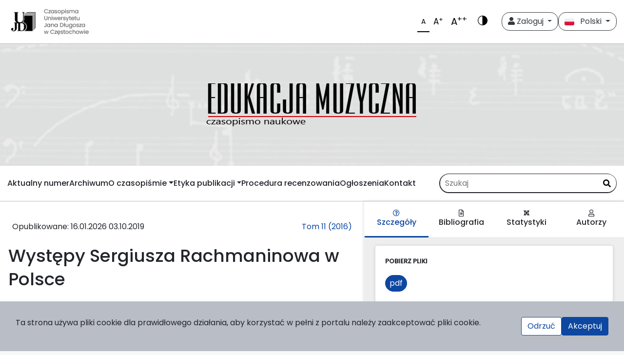

--- FILE ---
content_type: text/html; charset=utf-8
request_url: https://czasopisma.ujd.edu.pl/index.php/EM/article/view/512
body_size: 13001
content:

<!doctype html>
<html lang="en">

<head>
    <meta charset="utf-8">
    <title>Występy Sergiusza Rachmaninowa w Polsce | Edukacja Muzyczna</title>
    <link rel="canonical" href="https://czasopisma.ujd.edu.pl/index.php/EM/article/view/512" />
    <meta name="viewport"
        content="width=device-width, user-scalable=no, initial-scale=1.0, maximum-scale=1.0, minimum-scale=1.0">
    <meta http-equiv="X-UA-Compatible" content="ie=edge">
    <meta http-equiv="content-type" content="text/html; charset=utf8" />
    <meta http-equiv="content-language" content="pl" />
    <meta property="og:type" content="article" />
    
    <meta property="og:title" content="Występy Sergiusza Rachmaninowa w Polsce" />
   
    <meta property="og:url" content="" />
    
                                        
    <meta property="og:description" content="Edukacja Muzyczna" />

   <meta property="og:image" content="https://czasopisma.ujd.edu.pl/public/journals/10/pageHeaderLogoImage_pl.png" />
<meta property="og:image:width" content="947" /> <!-- Szerokość obrazu -->
<meta property="og:image:height" content="163" /> <!-- Wysokość obrazu -->

    
    
    
<link rel="icon" href="https://czasopisma.ujd.edu.pl/public/journals/10/favicon_pl_PL.png" />
<meta name="generator" content="Open Journal Systems 3.4.0.9" />
<link rel="schema.DC" href="http://purl.org/dc/elements/1.1/" />
<meta name="DC.Creator.PersonalName" content="Magdalena Dziadek"/>
<meta name="DC.Creator.PersonalName" content="Michał JACZYŃSKI"/>
<meta name="DC.Date.created" scheme="ISO8601" content="2019-10-03"/>
<meta name="DC.Date.dateSubmitted" scheme="ISO8601" content="2019-10-03"/>
<meta name="DC.Date.issued" scheme="ISO8601" content="2019-10-03"/>
<meta name="DC.Date.modified" scheme="ISO8601" content="2024-02-10"/>
<meta name="DC.Description" xml:lang="en" content="



The aim of the article is to present information on several concerts which were played in Po-




land (Warsaw and provincial cities – Lodz, Vilnius) by Sergei Rachmaninov before the First




World War and in the twentieth century interwar period. The authors reconstruct the pianist’s




repertoire presented in Poland and quote critical voices, considering as especially important those




that illustrate the socio-political background of the reception of the great Russian’s art.



"/>
<meta name="DC.Description" xml:lang="pl" content="


Celem artykułu jest zaprezentowanie informacji na temat kilkunastu koncertów, jakie zagrałw Polsce (w Warszawie i miastach prowincjonalnych – Łodzi, Wilnie) Sergiusz Rachmaninowprzed pierwszą wojną światową oraz w dwudziestoleciu międzywojennym. Autorzy rekonstruująprezentowany w Polsce repertuar pianisty oraz przytaczają głosy krytyki, uznając za szczególnie ważne te, które ilustrują tło społeczno-polityczne recepcji sztuki wielkiego Rosjanina.


"/>
<meta name="DC.Format" scheme="IMT" content="application/pdf"/>
<meta name="DC.Identifier" content="512"/>
<meta name="DC.Identifier.pageNumber" content="81–96"/>
<meta name="DC.Identifier.DOI" content="10.16926/em.2016.11.04"/>
<meta name="DC.Identifier.URI" content="https://czasopisma.ujd.edu.pl/index.php/EM/article/view/512"/>
<meta name="DC.Language" scheme="ISO639-1" content="pl"/>
<meta name="DC.Rights" content="https://creativecommons.org/licenses/by/4.0"/>
<meta name="DC.Source" content="Edukacja Muzyczna"/>
<meta name="DC.Source.ISSN" content="2719-4922"/>
<meta name="DC.Source.Volume" content="11"/>
<meta name="DC.Source.URI" content="https://czasopisma.ujd.edu.pl/index.php/EM"/>
<meta name="DC.Subject" xml:lang="pl" content="recepcja sztuki"/>
<meta name="DC.Subject" xml:lang="pl" content="krytyka muzyczna"/>
<meta name="DC.Subject" xml:lang="pl" content="życie muzyczne w Polsce"/>
<meta name="DC.Subject" xml:lang="en" content="art reception"/>
<meta name="DC.Subject" xml:lang="en" content="music criticism"/>
<meta name="DC.Subject" xml:lang="en" content="musical life in Poland"/>
<meta name="DC.Title" content="Występy Sergiusza Rachmaninowa w Polsce"/>
<meta name="DC.Title.Alternative" xml:lang="en" content="Sergei Rachmaninoff’s performances of in Poland"/>
<meta name="DC.Type" content="Text.Serial.Journal"/>
<meta name="DC.Type.articleType" content="Artykuły"/>
<meta name="gs_meta_revision" content="1.1"/>
<meta name="citation_journal_title" content="Edukacja Muzyczna"/>
<meta name="citation_journal_abbrev" content="EM"/>
<meta name="citation_issn" content="2719-4922"/> 
<meta name="citation_author" content="Magdalena Dziadek"/>
<meta name="citation_author_institution" content="Uniwersytet Jagielloński w Krakowie"/>
<meta name="citation_author" content="Michał JACZYŃSKI"/>
<meta name="citation_author_institution" content="Uniwersytet Jagielloński w Krakowie"/>
<meta name="citation_title" content="Występy Sergiusza Rachmaninowa w Polsce"/>
<meta name="citation_language" content="pl"/>
<meta name="citation_date" content="2016"/>
<meta name="citation_volume" content="11"/>
<meta name="citation_firstpage" content="81"/>
<meta name="citation_lastpage" content="96"/>
<meta name="citation_doi" content="10.16926/em.2016.11.04"/>
<meta name="citation_abstract_html_url" content="https://czasopisma.ujd.edu.pl/index.php/EM/article/view/512"/>
<meta name="citation_abstract" xml:lang="pl" content="


Celem artykułu jest zaprezentowanie informacji na temat kilkunastu koncertów, jakie zagrałw Polsce (w Warszawie i miastach prowincjonalnych – Łodzi, Wilnie) Sergiusz Rachmaninowprzed pierwszą wojną światową oraz w dwudziestoleciu międzywojennym. Autorzy rekonstruująprezentowany w Polsce repertuar pianisty oraz przytaczają głosy krytyki, uznając za szczególnie ważne te, które ilustrują tło społeczno-polityczne recepcji sztuki wielkiego Rosjanina.


"/>
<meta name="citation_keywords" xml:lang="en" content="art reception"/>
<meta name="citation_keywords" xml:lang="en" content="music criticism"/>
<meta name="citation_keywords" xml:lang="en" content="musical life in Poland"/>
<meta name="citation_pdf_url" content="https://czasopisma.ujd.edu.pl/index.php/EM/article/download/512/416"/>
<meta name="citation_reference" content="Bemol, Z muzyki, „Świat” 1908, nr 14, s. 21."/>
<meta name="citation_reference" content="C [Stanisław Cywiński], Z sali koncertowej. Koncert kompozytorski"/>
<meta name="citation_reference" content="S.W. Rachmaninowa, „Kurier Wileński” 1911, nr 151 z 29 listopada/ 12 grudnia, s. 2."/>
<meta name="citation_reference" content="Chybiński Adolf, Muzyka polska wśród słowiańskiej, „Świat Słowiański” 1908, R. IV, nr 38, s. 105–121."/>
<meta name="citation_reference" content="[b.a.], Filharmonja, „Kurier Warszawski” 1907, nr 318 z 17 listopada, s. 9."/>
<meta name="citation_reference" content="Gliński Mateusz, Korespondencje. Warszawa, „Muzyka” 1935, nr 10–12, s. 240."/>
<meta name="citation_reference" content="Jankowski Czesław, Wieczory Teatralne i Muzyczne, „Tygodnik Ilustrowany” 1911, nr 15, s. 287."/>
<meta name="citation_reference" content="H.L., Wizyta u wielkiego muzyka, „Gazeta Polska” 1936 nr 52."/>
<meta name="citation_reference" content="L[amowa] P[aula], Z życia muzycznego. Ostatnie koncerty w Filharmonii, „Bluszcz” 1936, nr 12 z 21 marca, s. 15."/>
<meta name="citation_reference" content="Mazurkiewicz Tadeusz, Koncert Rachmaninowa, „Nowa Gazeta Łódzka” 1913, nr 60 z 30 listopada, s. 2."/>
<meta name="citation_reference" content="Ochlewski Tadeusz, Z ruchu muzycznego w Polsce. Warszawa, „Muzyka Polska” 1934, z. 2, s. 168."/>
<meta name="citation_reference" content="Orzechowski Stanisław, Dysproporcje, komunały… IV. (II. Sugestje „wielkich nazwisk”), „Muzyka Polska” 1936, nr 3 (maj–czerwiec), s. 204."/>
<meta name="citation_reference" content="Pol[iński] A[leksander], Wiadomości bieżące. Z teatru i muzyki, „Kurier Warszawski” 1908, nr 88 z 28 marca, s. 3–4."/>
<meta name="citation_reference" content="Pol[iński] A[leksander], Wiadomości bieżące. Z teatru i muzyki, „Kurier Warszawski” 1911, nr 88 z 29 marca, s. 3–4."/>
<meta name="citation_reference" content="Pol[iński] A[leksander], Wiadomości bieżące. Z teatru i muzyki, „Kurier Warszawski” 1913, nr 301 z 31 października, s. 5."/>
<meta name="citation_reference" content="Pol[iński] A[leksander], Wiadomości bieżące. Z teatru i muzyki, „Kurier Warszawski” 1914, nr 24 z 24 stycznia, s. 4."/>
<meta name="citation_reference" content="Pol[iński] A[leksander], Z teatru i muzyki, „Kurier Warszawski” 1907, nr 322 z 1 listopada, s. 3."/>
<meta name="citation_reference" content="Régamey Konstanty, Recenzje muzyczne (Filharmonia: Sergjusz Rachmaninow. Koncert symfoniczny i recital), „Prosto z Mostu” 1936, nr 9 z 1 marca, s. 5."/>
<meta name="citation_reference" content="[b.a.], S. Rachmaninow w Filharmonii, „Gazeta Polska” 1936 nr 56."/>
<meta name="citation_reference" content="[b.a.], Spotkania i wywiady. Sergiusz Rachmaninow twórca i odtwórca, „Muzyka” 1935 nr 3, s. 74."/>
<meta name="citation_reference" content="Stromenger Karol, Koncerty warszawskie, „Wiadomości Literackie” 1936, nr 11 z 15 marca, s. 6."/>
<meta name="citation_reference" content="Stromenger Karol, Trzy koncerty, „Wiadomości Literackie” 1929, nr 15, s. 4."/>
<meta name="citation_reference" content="Szopski Felicjan, Z muzyki. W Filharmonii: Sergiusz Rachmaninow, Lovro Maticic, „Kurier Warszawski” 1936, nr 52 z 22 lutego, s. 7."/>
<meta name="citation_reference" content="Szopski Felicjan, Z muzyki. W Filharmonii: Recital Rachmaninowa, „Kurier Warszawski” 1936, nr 56 (z 26 lutego), s. 6."/>
<meta name="citation_reference" content="Zabłocki A[dam], Wrażenia muzyczne, „Sfinks” 1913, nr 11, 344–8."/>
<meta name="citation_reference" content="Zmigryder Stan[isław], Muzyka i dramat. Koncert Rachmaninowa, „Rydwan” 1913, nr 2, s. 88."/>
<meta name="citation_reference" content="Żurawlew Jerzy, Jak powstały konkursy chopinowskie, „Chopin” 1937, z. 1, s. 42."/>
<meta name="citation_reference" content="Żurawlew Jerzy, Droga do sukcesów polskich na konkursach im. Fryderyka Chopina, „Szkoła Artystyczna” 1955, nr 1, s. 5."/>
    <link rel="stylesheet" href="https://fonts.googleapis.com/css?family=Rubik&display=swap" type="text/css" /><link rel="stylesheet" href="https://czasopisma.ujd.edu.pl/plugins/themes/modern/styles/bs/bootstrap.min.css?v=3.4.0.9" type="text/css" /><link rel="stylesheet" href="https://czasopisma.ujd.edu.pl/plugins/themes/modern/styles/css/all.css?v=3.4.0.9" type="text/css" /><link rel="stylesheet" href="https://czasopisma.ujd.edu.pl/plugins/themes/modern/styles/modern.css?v=3.4.0.9" type="text/css" /><link rel="stylesheet" href="https://czasopisma.ujd.edu.pl/plugins/themes/modern/dist/custom.css?v=3.4.0.9" type="text/css" /><link rel="stylesheet" href="https://czasopisma.ujd.edu.pl/plugins/generic/citations/css/citations.css?v=3.4.0.9" type="text/css" /><link rel="stylesheet" href="https://czasopisma.ujd.edu.pl/plugins/generic/citationStyleLanguage/css/citationStyleLanguagePlugin.css?v=3.4.0.9" type="text/css" />
</head>

<body>

    
<a class="skip-link" href="#banner" tabindex="0">
    Przejdź do banneru
</a>

<a class="skip-link" href="#main" tabindex="0">
    Przejdź do głównej zawartości strony
</a>

<a class="skip-link" href="#footer" tabindex="0">
    Przejdź do stopki
</a>

<header class="header">
    <div class="container-custom header__wrapper">
        <a class="header__logo" href="https://czasopisma.ujd.edu.pl">
            <img class="img-fluid" src="https://czasopisma.ujd.edu.pl/plugins/themes/modern/images/logo.png" alt="Logo uczelni" />
        </a>
        <div class="header__menu top-menu">
            <div class="btn-group" role="group">
                <button id="btnGroupDrop1" type="button"
                    class="btn btn btn-outline-dark btn-rounded-pill dropdown-toggle" data-toggle="dropdown"
                    aria-haspopup="true" aria-expanded="false" style="border-radius: 1rem;">
                    <i class="fa fa-user"></i>
                                            Zaloguj
                                    </button>

                <div class="dropdown-menu" aria-labelledby="btnGroupDrop1">
                    
                    						<li class="dropdown-item">
				<a href="https://czasopisma.ujd.edu.pl/index.php/EM/user/register">
					Zarejestruj się
				</a>
							</li>
								<li class="dropdown-item">
				<a href="https://czasopisma.ujd.edu.pl/index.php/EM/login">
					Zaloguj
				</a>
							</li>
									            
                </div>

            </div>



<div class="btn-group" role="group">
    <button id="btnGroupDrop2" type="button"
            class="btn btn-outline-dark dropdown-toggle"
            data-toggle="dropdown" aria-haspopup="true" aria-expanded="false"
            style="border-radius: 1rem;">
        <img src="https://czasopisma.ujd.edu.pl/plugins/themes/modern/images/flag_pl.png"
             alt="Polski"
             style="width:20px;height:auto;"
             onerror="this.onerror=null;this.src='https://czasopisma.ujd.edu.pl/plugins/themes/modern/images/flag_default.png';">
        &nbsp; Polski
    </button>

    <div class="dropdown-menu" aria-labelledby="btnGroupDrop2">
                                <a class="dropdown-item"
               href="https://czasopisma.ujd.edu.pl/index.php/EM/user/setLocale/en?source=%2Findex.php%2FEM%2Farticle%2Fview%2F512">
                <img src="https://czasopisma.ujd.edu.pl/plugins/themes/modern/images/flag_en.png"
                     alt="English"
                     style="width:20px;height:auto;"
                     onerror="this.onerror=null;this.src='https://czasopisma.ujd.edu.pl/plugins/themes/modern/images/flag_default.png';">
                &nbsp; English
            </a>
                                <a class="dropdown-item"
               href="https://czasopisma.ujd.edu.pl/index.php/EM/user/setLocale/pl?source=%2Findex.php%2FEM%2Farticle%2Fview%2F512">
                <img src="https://czasopisma.ujd.edu.pl/plugins/themes/modern/images/flag_pl.png"
                     alt="Polski"
                     style="width:20px;height:auto;"
                     onerror="this.onerror=null;this.src='https://czasopisma.ujd.edu.pl/plugins/themes/modern/images/flag_default.png';">
                &nbsp; Polski
            </a>
                                <a class="dropdown-item"
               href="https://czasopisma.ujd.edu.pl/index.php/EM/user/setLocale/uk?source=%2Findex.php%2FEM%2Farticle%2Fview%2F512">
                <img src="https://czasopisma.ujd.edu.pl/plugins/themes/modern/images/flag_uk.png"
                     alt="Українська"
                     style="width:20px;height:auto;"
                     onerror="this.onerror=null;this.src='https://czasopisma.ujd.edu.pl/plugins/themes/modern/images/flag_default.png';">
                &nbsp; Українська
            </a>
            </div>
</div>


        </div>
    </div>
</header>

<a class="banner" href="https://czasopisma.ujd.edu.pl/index.php/EM/index" aria-label="plugins.themes.libcom.home6969f11391537">
            <img class="logo"
            src="https://czasopisma.ujd.edu.pl/public/journals/10/pageHeaderLogoImage_pl.png"
            alt="Edukacja Muzyczna - czasopismo naukowe">
        <img class="background"
            src="https://czasopisma.ujd.edu.pl/public/journals/10/homepageImage_pl_PL.png"
            alt="Edukacja Muzyczna - czasopismo naukowe">
    </a>

<div class="menulibcom menuBlock">
    <div class="mainNavBarRow menuBlock__wrapper container-custom">
        <nav class="navbar navbar-expand-md navbar-light menuBlock__nav" role="navigation" aria-label="plugins.themes.libcom.mainMenu6969f113943ef">
            <button class="navbar-toggler bg-light" type="button" data-toggle="collapse" data-target="#navbarNav"
                aria-controls="navbarNav" aria-expanded="false" aria-label="plugins.themes.libcom.toggleNavigation6969f1139691c">
                <span class="navbar-toggler-icon"></span>
            </button>
            <div class="collapse navbar-collapse mainNavBar py-0 my-0" id="navbarNav">
                
                    <ul id="navigationPrimary" class="nav">
                                                                <li class="nav-link mainNavBar">
                        <a href="https://czasopisma.ujd.edu.pl/index.php/EM/issue/current">
                            Aktualny numer
                        </a>
                    </li>
                                                                                <li class="nav-link mainNavBar">
                        <a href="https://czasopisma.ujd.edu.pl/index.php/EM/issue/archive">
                            Archiwum
                        </a>
                    </li>
                                                                                <li class="dropdown nav-link mainNavBar ">
                        <a class="dropdown-toggle" data-toggle="dropdown"
                           href="https://czasopisma.ujd.edu.pl/index.php/EM/about" role="button"
                           aria-haspopup="true"
                           aria-expanded="false">O czasopiśmie</a>
                        <div class="dropdown-menu">
                                                                                                <a class="dropdown-item"
                                       href="https://czasopisma.ujd.edu.pl/index.php/EM/about">
                                        O czasopiśmie
                                    </a>
                                                                                                                                <a class="dropdown-item"
                                       href="https://czasopisma.ujd.edu.pl/index.php/EM/fffvvfv">
                                        Indeksowanie
                                    </a>
                                                                                                                                <a class="dropdown-item"
                                       href="https://czasopisma.ujd.edu.pl/index.php/EM/x">
                                        Polityka Open Access
                                    </a>
                                                                                                                                <a class="dropdown-item"
                                       href="https://czasopisma.ujd.edu.pl/index.php/EM/y">
                                        Rada naukowa
                                    </a>
                                                                                                                                <a class="dropdown-item"
                                       href="https://czasopisma.ujd.edu.pl/index.php/EM/z">
                                        Lista Recenzentów
                                    </a>
                                                                                                                                <a class="dropdown-item"
                                       href="https://czasopisma.ujd.edu.pl/index.php/EM/about/editorialTeam">
                                        Zespół redakcyjny
                                    </a>
                                                                                                                                <a class="dropdown-item"
                                       href="https://czasopisma.ujd.edu.pl/index.php/EM/about/submissions">
                                        Zgłoszenia
                                    </a>
                                                                                    </div>
                    </li>
                                                                                <li class="dropdown nav-link mainNavBar ">
                        <a class="dropdown-toggle" data-toggle="dropdown"
                           href="https://czasopisma.ujd.edu.pl/index.php/EM/EP" role="button"
                           aria-haspopup="true"
                           aria-expanded="false">Etyka publikacji</a>
                        <div class="dropdown-menu">
                                                                                                <a class="dropdown-item"
                                       href="https://czasopisma.ujd.edu.pl/index.php/EM/about/privacy">
                                        Polityka prywatności
                                    </a>
                                                                                                                                <a class="dropdown-item"
                                       href="https://czasopisma.ujd.edu.pl/index.php/EM/a">
                                        Zasady etyki publikacyjnej
                                    </a>
                                                                                                                                <a class="dropdown-item"
                                       href="https://czasopisma.ujd.edu.pl/index.php/EM/as">
                                        Standardy pracy zespołu redakcyjnego
                                    </a>
                                                                                                                                <a class="dropdown-item"
                                       href="https://czasopisma.ujd.edu.pl/index.php/EM/afdd">
                                        Oczekiwania wobec autorów
                                    </a>
                                                                                                                                <a class="dropdown-item"
                                       href="https://czasopisma.ujd.edu.pl/index.php/EM/czxvc">
                                        Oczekiwania wobec recenzentów
                                    </a>
                                                                                                                                <a class="dropdown-item"
                                       href="https://czasopisma.ujd.edu.pl/index.php/EM/fjsdij">
                                        Reguły określające proces wydawniczy
                                    </a>
                                                                                    </div>
                    </li>
                                                                                <li class="nav-link mainNavBar">
                        <a href="https://czasopisma.ujd.edu.pl/index.php/EM/PR">
                            Procedura recenzowania
                        </a>
                    </li>
                                                                                <li class="nav-link mainNavBar">
                        <a href="https://czasopisma.ujd.edu.pl/index.php/EM/announcement">
                            Ogłoszenia
                        </a>
                    </li>
                                                                                <li class="nav-link mainNavBar">
                        <a href="https://czasopisma.ujd.edu.pl/index.php/EM/jfgpp">
                            Kontakt
                        </a>
                    </li>
                                    </ul>
            

                                    <form class="menuBlock__search" action="https://czasopisma.ujd.edu.pl/index.php/EM/search/search" method="post" role="search">
            <input name="query" value="" type="text"
                   aria-label="Zapytanie"
                   placeholder="Szukaj" 
                   id="formInput">
            <button id="searchBtn" type="submit" title="Szukaj">
                <i class="fas fa-search"></i>
            </button>
    </form>
            </div>
        </nav>
    </div>
</div>




    <div class="container-custom article">
        

                <div class="row row--alignStretch">

            <div class="col-12 col-md-7 p-4 bg-white">
                
                <div class="row">
                    <div class="col-md-6 p-3">
                        <span>Opublikowane: 16.01.2026</span>
                        
                                                                                        <span>03.10.2019</span>
                                                            
                                                    
                    </div>
                    <div class="col-md-6 text-right p-3">
                       <a href="https://czasopisma.ujd.edu.pl/index.php/EM/issue/view/52">
                            Tom 11 (2016)
                        </a>
                    </div>
                </div>
                
                

                                    <div class="row">
                        <div class="col p-2">
                            <h2>Występy Sergiusza Rachmaninowa w Polsce</h2>
                        </div>
                    </div>
                                
                
             

                
                

                  <div class="row">
        <div class="col p-2 mt-3">
                                                    <span class="h3 font400">
                    Magdalena Dziadek
                                    </span>
                                            <span class="h3 font400">
                    , Michał JACZYŃSKI
                                    </span>
                                    </div>
    </div>




                                
                

                
                                                    <div class="row mt-3">
                        <div class="col p-2">
                            <h3>Abstrakt</h3>
                            


<p>Celem artykułu jest zaprezentowanie informacji na temat kilkunastu koncertów, jakie zagrałw Polsce (w Warszawie i miastach prowincjonalnych – Łodzi, Wilnie) Sergiusz Rachmaninowprzed pierwszą wojną światową oraz w dwudziestoleciu międzywojennym. Autorzy rekonstruująprezentowany w Polsce repertuar pianisty oraz przytaczają głosy krytyki, uznając za szczególnie ważne te, które ilustrują tło społeczno-polityczne recepcji sztuki wielkiego Rosjanina.</p>



                        </div>
                    </div>
                                

                                
                    <div class="row">
                        <div class="col p-2 ">

                                                            <section class="item keywords">
                                    <h3 class="label">
                                                                                Słowa kluczowe:
                                    </h3>
                                    <span class="value">
                                                                                    recepcja sztuki,                                                                                     krytyka muzyczna,                                                                                     życie muzyczne w Polsce                                                                            </span>
                                </section>
                            
                        </div>
                    </div>
                
                                <div class="row">
                    <div class="col p-2">

                        
                    </div>
                </div>

                <div class="row">
                    <div class="col p-2">
                        <div id="articlesBySimilarityList">
			<h3>
			<a name="articlesBySimilarity">Podobne artykuły</a>
		</h3>
		<ul>
											
				<li>
											Agata Kocaj,
											Izabela Krasińska,
										<a href="https://czasopisma.ujd.edu.pl/index.php/EM/article/view/1170">
						Kształcenie muzyczne z perspektywy  „Wiadomości Muzycznych” (1925-1926)
					</a>
					,
					<a href="https://czasopisma.ujd.edu.pl/index.php/EM/issue/view/118">
						Edukacja Muzyczna: Tom 15 (2020): &quot;EDUKACJA MUZYCZNA&quot; 2020, t. 15
					</a>
									</li>
											
				<li>
											Marcin Tadeusz ŁUKASZEWSKI,
										<a href="https://czasopisma.ujd.edu.pl/index.php/EM/article/view/531">
						Wojciech Łukaszewski jako krytyk muzyczny
					</a>
					,
					<a href="https://czasopisma.ujd.edu.pl/index.php/EM/issue/view/53">
						Edukacja Muzyczna: Tom 10 (2015): &quot;Prace Naukowe Akademii im. Jana Długosza w Częstochowie. Edukacja Muzyczna&quot; 2015, t. 10
					</a>
									</li>
											
				<li>
											Marta POPOWSKA,
										<a href="https://czasopisma.ujd.edu.pl/index.php/EM/article/view/582">
						Graduał Jana Olbrachta z Archiwum Katedry Wawelskiej. Opis zewnętrzny
					</a>
					,
					<a href="https://czasopisma.ujd.edu.pl/index.php/EM/issue/view/59">
						Edukacja Muzyczna: Tom 13 (2018): &quot;EDUKACJA MUZYCZNA&quot; 2018, t. 13
					</a>
									</li>
											
				<li>
											Magdalna  Dziadek,
										<a href="https://czasopisma.ujd.edu.pl/index.php/EM/article/view/1022">
						Warszawskie sezony Salomei Kruszelnickiej (1898–1902)
					</a>
					,
					<a href="https://czasopisma.ujd.edu.pl/index.php/EM/issue/view/70">
						Edukacja Muzyczna: Tom 14 (2019): &quot;EDUKACJA MUZYCZNA&quot; 2019, t. 14
					</a>
									</li>
											
				<li>
											Magdalena DZIADEK,
										<a href="https://czasopisma.ujd.edu.pl/index.php/EM/article/view/529">
						Muzyka Chopina w międzywojennym Wiedniu
					</a>
					,
					<a href="https://czasopisma.ujd.edu.pl/index.php/EM/issue/view/53">
						Edukacja Muzyczna: Tom 10 (2015): &quot;Prace Naukowe Akademii im. Jana Długosza w Częstochowie. Edukacja Muzyczna&quot; 2015, t. 10
					</a>
									</li>
											
				<li>
											Elżbieta Rosińska,
										<a href="https://czasopisma.ujd.edu.pl/index.php/EM/article/view/1036">
						Giovanni Gagliardi – wirtuoz i wizjoner akordeonu
					</a>
					,
					<a href="https://czasopisma.ujd.edu.pl/index.php/EM/issue/view/70">
						Edukacja Muzyczna: Tom 14 (2019): &quot;EDUKACJA MUZYCZNA&quot; 2019, t. 14
					</a>
									</li>
											
				<li>
											Luba KIJANOWSKA-KAMIŃSKA,
										<a href="https://czasopisma.ujd.edu.pl/index.php/EM/article/view/514">
						Galicyjska wersja panslawizmu czeskich badaczy Lwowa w ujęciu Eugena Cehelskiego
					</a>
					,
					<a href="https://czasopisma.ujd.edu.pl/index.php/EM/issue/view/52">
						Edukacja Muzyczna: Tom 11 (2016): &quot;Prace Naukowe Akademii im. Jana Długosza w Częstochowie. Edukacja Muzyczna&quot; 2016, t. 11
					</a>
									</li>
											
				<li>
											Ewa RZANNA-SZCZEPANIAK,
										<a href="https://czasopisma.ujd.edu.pl/index.php/EM/article/view/576">
						Metoda realizmu socjalistycznego w operze Bunt żaków Tadeusza Szeligowskiego
					</a>
					,
					<a href="https://czasopisma.ujd.edu.pl/index.php/EM/issue/view/59">
						Edukacja Muzyczna: Tom 13 (2018): &quot;EDUKACJA MUZYCZNA&quot; 2018, t. 13
					</a>
									</li>
											
				<li>
											Anna RUTKOWSKA,
										<a href="https://czasopisma.ujd.edu.pl/index.php/EM/article/view/1775">
						Oblicza gitary w Polsce do roku 1981 w świetle dokumentacji Archiwum Polskiego Radia
					</a>
					,
					<a href="https://czasopisma.ujd.edu.pl/index.php/EM/issue/view/151">
						Edukacja Muzyczna: Tom 17 (2022): &quot;EDUKACJA MUZYCZNA&quot; 2022, t. 17
					</a>
									</li>
											
				<li>
											Benjamin Vogel,
										<a href="https://czasopisma.ujd.edu.pl/index.php/EM/article/view/2457">
						Gitara w Polsce 1901–1939 – bibliografia Wojciecha Gurgula jako źródło wiedzy o roli instrumentu w kulturze muzycznej
					</a>
					,
					<a href="https://czasopisma.ujd.edu.pl/index.php/EM/issue/view/189">
						Edukacja Muzyczna: Tom 19 (2024): Edukacja Muzyczna
					</a>
									</li>
					</ul>
		<p id="articlesBySimilarityPages">
				<div class="cmp_pagination" aria-label="Zobacz dodatkowe strony">
				<span class="current">
			1-10 z 90
		</span>
					<a class="next" href="https://czasopisma.ujd.edu.pl/index.php/EM/article/view/512?articlesBySimilarityPage=2">Następny</a>
			</div>
		</p>
		<p id="articlesBySimilaritySearch">
						Możesz również <a href="https://czasopisma.ujd.edu.pl/index.php/EM/search/search?query=recepcja%20sztuki%20krytyka%20muzyczna%20%C5%BCycie%20muzyczne%20w%20Polsce">Rozpocznij zaawansowane wyszukiwanie podobieństw</a> dla tego artykułu.
		</p>
	</div>
<div id="articlesBySameAuthorList">
						<h3>Inne teksty tego samego autora</h3>

			<ul>
																													<li>
													Magdalena DZIADEK,
												<a href="https://czasopisma.ujd.edu.pl/index.php/EM/article/view/535">
							Czy istnieje muzyka słowiańska?
						</a>,
						<a href="https://czasopisma.ujd.edu.pl/index.php/EM/issue/view/54">
							Edukacja Muzyczna: Tom 9 (2014): &quot;Prace Naukowe Akademii im. Jana Długosza w Częstochowie. Edukacja Muzyczna&quot; 2014, t. 9
						</a>
					</li>
																													<li>
													Michał JACZYŃSKI,
												<a href="https://czasopisma.ujd.edu.pl/index.php/EM/article/view/539">
							Władysław Żeleński w Pradze
						</a>,
						<a href="https://czasopisma.ujd.edu.pl/index.php/EM/issue/view/54">
							Edukacja Muzyczna: Tom 9 (2014): &quot;Prace Naukowe Akademii im. Jana Długosza w Częstochowie. Edukacja Muzyczna&quot; 2014, t. 9
						</a>
					</li>
																													<li>
													Michał JACZYŃSKI,
												<a href="https://czasopisma.ujd.edu.pl/index.php/EM/article/view/530">
							Wykonania muzyki Władysława Żeleńskiego w Wiedniu
						</a>,
						<a href="https://czasopisma.ujd.edu.pl/index.php/EM/issue/view/53">
							Edukacja Muzyczna: Tom 10 (2015): &quot;Prace Naukowe Akademii im. Jana Długosza w Częstochowie. Edukacja Muzyczna&quot; 2015, t. 10
						</a>
					</li>
																													<li>
													Magdalena DZIADEK,
												<a href="https://czasopisma.ujd.edu.pl/index.php/EM/article/view/529">
							Muzyka Chopina w międzywojennym Wiedniu
						</a>,
						<a href="https://czasopisma.ujd.edu.pl/index.php/EM/issue/view/53">
							Edukacja Muzyczna: Tom 10 (2015): &quot;Prace Naukowe Akademii im. Jana Długosza w Częstochowie. Edukacja Muzyczna&quot; 2015, t. 10
						</a>
					</li>
							</ul>
			<div id="articlesBySameAuthorPages">
				
			</div>
			</div>

                    </div>
                </div>
            </div>

            <div class="col-12 col-md-5">

                                <div class="row row--hightMax">
                    <div class="card tabsEl">
                        <div class="card-body">
                            <div class="card-header">
                                <div class="row">
                                    <div class="col">
                                        <button class="btn btn-sm logoColor active column" id="btnDetails"><i
                                                    class="far fa-question-circle"></i>
                                            Szczegóły
                                        </button>
                                    </div>
                                                                        <div class="col">
                                        <button class="btn btn-sm logoColor column" id="btnBibl">
                                            <i class="far fa-file-alt"></i>
                                            Bibliografia
                                        </button>
                                    </div>
                                                                        <div class="col">
                                        <button class="btn btn-sm logoColor column" id="btnIndices"><i
                                                    class="fab fa-sith"></i>
                                            Statystyki
                                        </button>
                                    </div>
                                    <div class="col">
                                        <button class="btn btn-sm logoColor column" id="btnAuthors"><i
                                                    class="far fa-user"></i>
                                            Autorzy
                                        </button>
                                    </div>
                                </div>
                            </div>
                            <div id="tabDetails">
                                                                                                    <div class="p-2">
                                        <div class="col">
                                            <div class="card border-0 my-2">
                                                <div class="card-body" style="font-size: small">
                                                    <p class="text-uppercase">
                                                        <strong>Pobierz pliki</strong>
                                                    </p>
                                                                                                            <div>
                                                                                                                            
    
        

<a class="btn btn-primary btn-sm rounded-pill btnDownload"
   href="https://czasopisma.ujd.edu.pl/index.php/EM/article/view/512/416">
        
    pdf


    </a>
                                                                                                                    </div>
                                                                                                    </div>
                                            </div>
                                        </div>
                                    </div>
                                
                                                                                                    <div class="p-2">
                                        <div class="col">
                                          
                                                                                            <div class="card border-0 my-2">
                                                    <div class="card-body" style="font-size: small">

                                                                                                                    <p class="text-uppercase">
                                                                <strong>Zasady cytowania</strong>
                                                            </p>
                                                            <div class="btn-group">
                                                                <button type="button"
                                                                        class="btn btn-outline-dark rounded-pill dropdown-toggle"
                                                                        data-toggle="dropdown" aria-controls="cslCitationFormats">
                                                                    Formaty cytowań
                                                                    <span class="caret"></span>
                                                                </button>
                                                                <ul class="dropdown-menu" role="menu">
                                                                                                                                            <li>
                                                                            <a aria-controls="citationOutput"
                                                                               href="https://czasopisma.ujd.edu.pl/index.php/EM/citationstylelanguage/get/acm-sig-proceedings?submissionId=512&amp;publicationId=445&amp;issueId=52"
                                                                               data-load-citation
                                                                               data-json-href="https://czasopisma.ujd.edu.pl/index.php/EM/citationstylelanguage/get/acm-sig-proceedings?submissionId=512&amp;publicationId=445&amp;issueId=52&amp;return=json">
                                                                                <small>ACM</small>
                                                                            </a>
                                                                        </li>
                                                                                                                                            <li>
                                                                            <a aria-controls="citationOutput"
                                                                               href="https://czasopisma.ujd.edu.pl/index.php/EM/citationstylelanguage/get/acs-nano?submissionId=512&amp;publicationId=445&amp;issueId=52"
                                                                               data-load-citation
                                                                               data-json-href="https://czasopisma.ujd.edu.pl/index.php/EM/citationstylelanguage/get/acs-nano?submissionId=512&amp;publicationId=445&amp;issueId=52&amp;return=json">
                                                                                <small>ACS</small>
                                                                            </a>
                                                                        </li>
                                                                                                                                            <li>
                                                                            <a aria-controls="citationOutput"
                                                                               href="https://czasopisma.ujd.edu.pl/index.php/EM/citationstylelanguage/get/apa?submissionId=512&amp;publicationId=445&amp;issueId=52"
                                                                               data-load-citation
                                                                               data-json-href="https://czasopisma.ujd.edu.pl/index.php/EM/citationstylelanguage/get/apa?submissionId=512&amp;publicationId=445&amp;issueId=52&amp;return=json">
                                                                                <small>APA</small>
                                                                            </a>
                                                                        </li>
                                                                                                                                            <li>
                                                                            <a aria-controls="citationOutput"
                                                                               href="https://czasopisma.ujd.edu.pl/index.php/EM/citationstylelanguage/get/associacao-brasileira-de-normas-tecnicas?submissionId=512&amp;publicationId=445&amp;issueId=52"
                                                                               data-load-citation
                                                                               data-json-href="https://czasopisma.ujd.edu.pl/index.php/EM/citationstylelanguage/get/associacao-brasileira-de-normas-tecnicas?submissionId=512&amp;publicationId=445&amp;issueId=52&amp;return=json">
                                                                                <small>ABNT</small>
                                                                            </a>
                                                                        </li>
                                                                                                                                            <li>
                                                                            <a aria-controls="citationOutput"
                                                                               href="https://czasopisma.ujd.edu.pl/index.php/EM/citationstylelanguage/get/chicago-author-date?submissionId=512&amp;publicationId=445&amp;issueId=52"
                                                                               data-load-citation
                                                                               data-json-href="https://czasopisma.ujd.edu.pl/index.php/EM/citationstylelanguage/get/chicago-author-date?submissionId=512&amp;publicationId=445&amp;issueId=52&amp;return=json">
                                                                                <small>Chicago (autor-data)</small>
                                                                            </a>
                                                                        </li>
                                                                                                                                            <li>
                                                                            <a aria-controls="citationOutput"
                                                                               href="https://czasopisma.ujd.edu.pl/index.php/EM/citationstylelanguage/get/harvard-cite-them-right?submissionId=512&amp;publicationId=445&amp;issueId=52"
                                                                               data-load-citation
                                                                               data-json-href="https://czasopisma.ujd.edu.pl/index.php/EM/citationstylelanguage/get/harvard-cite-them-right?submissionId=512&amp;publicationId=445&amp;issueId=52&amp;return=json">
                                                                                <small>Harvard</small>
                                                                            </a>
                                                                        </li>
                                                                                                                                            <li>
                                                                            <a aria-controls="citationOutput"
                                                                               href="https://czasopisma.ujd.edu.pl/index.php/EM/citationstylelanguage/get/ieee?submissionId=512&amp;publicationId=445&amp;issueId=52"
                                                                               data-load-citation
                                                                               data-json-href="https://czasopisma.ujd.edu.pl/index.php/EM/citationstylelanguage/get/ieee?submissionId=512&amp;publicationId=445&amp;issueId=52&amp;return=json">
                                                                                <small>IEEE</small>
                                                                            </a>
                                                                        </li>
                                                                                                                                            <li>
                                                                            <a aria-controls="citationOutput"
                                                                               href="https://czasopisma.ujd.edu.pl/index.php/EM/citationstylelanguage/get/modern-language-association?submissionId=512&amp;publicationId=445&amp;issueId=52"
                                                                               data-load-citation
                                                                               data-json-href="https://czasopisma.ujd.edu.pl/index.php/EM/citationstylelanguage/get/modern-language-association?submissionId=512&amp;publicationId=445&amp;issueId=52&amp;return=json">
                                                                                <small>MLA</small>
                                                                            </a>
                                                                        </li>
                                                                                                                                            <li>
                                                                            <a aria-controls="citationOutput"
                                                                               href="https://czasopisma.ujd.edu.pl/index.php/EM/citationstylelanguage/get/turabian-fullnote-bibliography?submissionId=512&amp;publicationId=445&amp;issueId=52"
                                                                               data-load-citation
                                                                               data-json-href="https://czasopisma.ujd.edu.pl/index.php/EM/citationstylelanguage/get/turabian-fullnote-bibliography?submissionId=512&amp;publicationId=445&amp;issueId=52&amp;return=json">
                                                                                <small>Turabian</small>
                                                                            </a>
                                                                        </li>
                                                                                                                                            <li>
                                                                            <a aria-controls="citationOutput"
                                                                               href="https://czasopisma.ujd.edu.pl/index.php/EM/citationstylelanguage/get/vancouver?submissionId=512&amp;publicationId=445&amp;issueId=52"
                                                                               data-load-citation
                                                                               data-json-href="https://czasopisma.ujd.edu.pl/index.php/EM/citationstylelanguage/get/vancouver?submissionId=512&amp;publicationId=445&amp;issueId=52&amp;return=json">
                                                                                <small>Vancouver</small>
                                                                            </a>
                                                                        </li>
                                                                                                                                        <li>
                                                                        <b>Pobierz cytowania</b>
                                                                    </li>
                                                                                                                                            <li>
                                                                            <a href="https://czasopisma.ujd.edu.pl/index.php/EM/citationstylelanguage/download/ris?submissionId=512&amp;publicationId=445&amp;issueId=52">
                                                                                <span class="fa fa-download"></span>
                                                                                <small>Endnote/Zotero/Mendeley (RIS)</small>
                                                                            </a>
                                                                        </li>
                                                                                                                                            <li>
                                                                            <a href="https://czasopisma.ujd.edu.pl/index.php/EM/citationstylelanguage/download/bibtex?submissionId=512&amp;publicationId=445&amp;issueId=52">
                                                                                <span class="fa fa-download"></span>
                                                                                <small>BibTeX</small>
                                                                            </a>
                                                                        </li>
                                                                                                                                    </ul>
                                                            </div>
                                                            <div class="mt-3" id="citationOutput" role="region" aria-live="polite">
                                                                <div class="csl-bib-body">
  <div class="csl-entry">Występy Sergiusza Rachmaninowa w Polsce. (2019). <i>Edukacja Muzyczna</i>, <i>11</i>, 81–96. <a href="https://doi.org/10.16926/em.2016.11.04">https://doi.org/10.16926/em.2016.11.04</a></div>
</div>
                                                            </div>
                                                                                                            </div>
                                                </div>
                                                                                    </div>
                                    </div>
                                

                                                                <div class="p-2">
                                    <div class="col">
                                        <div class="card border-0 my-2">
                                            <div class="card-body" style="font-size: small">
                                                <p class="text-uppercase">
                                                    <strong>Cited by / Share</strong>
                                                </p>
                                                <div>
                                                    	<div class="item citation">
		<section class="sub_item citation_display">
			<h2 class="label">
				Jak cytować
			</h2>
			<div class="value">
				<div id="citationOutput" role="region" aria-live="polite">
					<div class="csl-bib-body">
  <div class="csl-entry">Występy Sergiusza Rachmaninowa w Polsce. (2019). <i>Edukacja Muzyczna</i>, <i>11</i>, 81–96. <a href="https://doi.org/10.16926/em.2016.11.04">https://doi.org/10.16926/em.2016.11.04</a></div>
</div>
				</div>
				<div class="citation_formats">
					<button class="citation_formats_button label" aria-controls="cslCitationFormats" aria-expanded="false" data-csl-dropdown="true">
						Formaty cytowań
					</button>
					<div id="cslCitationFormats" class="citation_formats_list" aria-hidden="true">
						<ul class="citation_formats_styles">
															<li>
									<a
											rel="nofollow"
											aria-controls="citationOutput"
											href="https://czasopisma.ujd.edu.pl/index.php/EM/citationstylelanguage/get/acm-sig-proceedings?submissionId=512&amp;publicationId=445&amp;issueId=52"
											data-load-citation
											data-json-href="https://czasopisma.ujd.edu.pl/index.php/EM/citationstylelanguage/get/acm-sig-proceedings?submissionId=512&amp;publicationId=445&amp;issueId=52&amp;return=json"
									>
										ACM
									</a>
								</li>
															<li>
									<a
											rel="nofollow"
											aria-controls="citationOutput"
											href="https://czasopisma.ujd.edu.pl/index.php/EM/citationstylelanguage/get/acs-nano?submissionId=512&amp;publicationId=445&amp;issueId=52"
											data-load-citation
											data-json-href="https://czasopisma.ujd.edu.pl/index.php/EM/citationstylelanguage/get/acs-nano?submissionId=512&amp;publicationId=445&amp;issueId=52&amp;return=json"
									>
										ACS
									</a>
								</li>
															<li>
									<a
											rel="nofollow"
											aria-controls="citationOutput"
											href="https://czasopisma.ujd.edu.pl/index.php/EM/citationstylelanguage/get/apa?submissionId=512&amp;publicationId=445&amp;issueId=52"
											data-load-citation
											data-json-href="https://czasopisma.ujd.edu.pl/index.php/EM/citationstylelanguage/get/apa?submissionId=512&amp;publicationId=445&amp;issueId=52&amp;return=json"
									>
										APA
									</a>
								</li>
															<li>
									<a
											rel="nofollow"
											aria-controls="citationOutput"
											href="https://czasopisma.ujd.edu.pl/index.php/EM/citationstylelanguage/get/associacao-brasileira-de-normas-tecnicas?submissionId=512&amp;publicationId=445&amp;issueId=52"
											data-load-citation
											data-json-href="https://czasopisma.ujd.edu.pl/index.php/EM/citationstylelanguage/get/associacao-brasileira-de-normas-tecnicas?submissionId=512&amp;publicationId=445&amp;issueId=52&amp;return=json"
									>
										ABNT
									</a>
								</li>
															<li>
									<a
											rel="nofollow"
											aria-controls="citationOutput"
											href="https://czasopisma.ujd.edu.pl/index.php/EM/citationstylelanguage/get/chicago-author-date?submissionId=512&amp;publicationId=445&amp;issueId=52"
											data-load-citation
											data-json-href="https://czasopisma.ujd.edu.pl/index.php/EM/citationstylelanguage/get/chicago-author-date?submissionId=512&amp;publicationId=445&amp;issueId=52&amp;return=json"
									>
										Chicago (autor-data)
									</a>
								</li>
															<li>
									<a
											rel="nofollow"
											aria-controls="citationOutput"
											href="https://czasopisma.ujd.edu.pl/index.php/EM/citationstylelanguage/get/harvard-cite-them-right?submissionId=512&amp;publicationId=445&amp;issueId=52"
											data-load-citation
											data-json-href="https://czasopisma.ujd.edu.pl/index.php/EM/citationstylelanguage/get/harvard-cite-them-right?submissionId=512&amp;publicationId=445&amp;issueId=52&amp;return=json"
									>
										Harvard
									</a>
								</li>
															<li>
									<a
											rel="nofollow"
											aria-controls="citationOutput"
											href="https://czasopisma.ujd.edu.pl/index.php/EM/citationstylelanguage/get/ieee?submissionId=512&amp;publicationId=445&amp;issueId=52"
											data-load-citation
											data-json-href="https://czasopisma.ujd.edu.pl/index.php/EM/citationstylelanguage/get/ieee?submissionId=512&amp;publicationId=445&amp;issueId=52&amp;return=json"
									>
										IEEE
									</a>
								</li>
															<li>
									<a
											rel="nofollow"
											aria-controls="citationOutput"
											href="https://czasopisma.ujd.edu.pl/index.php/EM/citationstylelanguage/get/modern-language-association?submissionId=512&amp;publicationId=445&amp;issueId=52"
											data-load-citation
											data-json-href="https://czasopisma.ujd.edu.pl/index.php/EM/citationstylelanguage/get/modern-language-association?submissionId=512&amp;publicationId=445&amp;issueId=52&amp;return=json"
									>
										MLA
									</a>
								</li>
															<li>
									<a
											rel="nofollow"
											aria-controls="citationOutput"
											href="https://czasopisma.ujd.edu.pl/index.php/EM/citationstylelanguage/get/turabian-fullnote-bibliography?submissionId=512&amp;publicationId=445&amp;issueId=52"
											data-load-citation
											data-json-href="https://czasopisma.ujd.edu.pl/index.php/EM/citationstylelanguage/get/turabian-fullnote-bibliography?submissionId=512&amp;publicationId=445&amp;issueId=52&amp;return=json"
									>
										Turabian
									</a>
								</li>
															<li>
									<a
											rel="nofollow"
											aria-controls="citationOutput"
											href="https://czasopisma.ujd.edu.pl/index.php/EM/citationstylelanguage/get/vancouver?submissionId=512&amp;publicationId=445&amp;issueId=52"
											data-load-citation
											data-json-href="https://czasopisma.ujd.edu.pl/index.php/EM/citationstylelanguage/get/vancouver?submissionId=512&amp;publicationId=445&amp;issueId=52&amp;return=json"
									>
										Vancouver
									</a>
								</li>
													</ul>
													<div class="label">
								Pobierz cytowania
							</div>
							<ul class="citation_formats_styles">
																	<li>
										<a href="https://czasopisma.ujd.edu.pl/index.php/EM/citationstylelanguage/download/ris?submissionId=512&amp;publicationId=445&amp;issueId=52">
											<span class="fa fa-download"></span>
											Endnote/Zotero/Mendeley (RIS)
										</a>
									</li>
																	<li>
										<a href="https://czasopisma.ujd.edu.pl/index.php/EM/citationstylelanguage/download/bibtex?submissionId=512&amp;publicationId=445&amp;issueId=52">
											<span class="fa fa-download"></span>
											BibTeX
										</a>
									</li>
															</ul>
											</div>
				</div>
			</div>
		</section>
	</div>
<div id="citation-plugin" class="item citations-container" data-citations-url="https://czasopisma.ujd.edu.pl/index.php/EM/citations/get?doi=10.16926%2Fem.2016.11.04" data-img-url="https://czasopisma.ujd.edu.pl/plugins/generic/citations/images/">
    <div id="citations-loader"></div>
    <div class="citations-count">
        <div class="citations-count-crossref">
            <img class="img-fluid" src="https://czasopisma.ujd.edu.pl/plugins/generic/citations/images/crossref.png" alt="Crossref"/>
            <div class="badge_total"></div>
        </div>
        <div class="citations-count-scopus">
            <img src="https://czasopisma.ujd.edu.pl/plugins/generic/citations/images/scopus.png" alt="Scopus"/>
            <br/>
            <span class="badge_total"></span>
        </div>
        <div class="citations-count-google">
            <a href="https://scholar.google.com/scholar?q=10.16926/em.2016.11.04" target="_blank" rel="noreferrer">
                <img src="https://czasopisma.ujd.edu.pl/plugins/generic/citations/images/scholar.png" alt="Google Scholar"/>
            </a>
        </div>
        <div class="citations-count-europepmc">
            <a href="https://europepmc.org/search?scope=fulltext&query=10.16926/em.2016.11.04" target="_blank" rel="noreferrer">
                <img src="https://czasopisma.ujd.edu.pl/plugins/generic/citations/images/pmc.png" alt="Europe PMC"/>
                <br/>
                <span class="badge_total"></span>
            </a>
        </div>
    </div>
    <div class="citations-list">
        <div class="cite-itm cite-prototype" style="display: none">
            <img class="cite-img img-fluid" src="" alt="">
            <div>
                <span class="cite-author"></span>
                <span class="cite-date"></span>
            </div>
            <div>
                <span class="cite-title"></span>
                <span class="cite-info"></span>
            </div>
            <div class="cite-doi"></div>
        </div>
    </div>
            <style>
            .citations-container {
                overflow-y: auto;
                overflow-x: hidden;
                max-height: 300px;
            }
        </style>
    </div>

                                                </div>
                                            </div>
                                        </div>
                                    </div>
                                </div>

                                                                <div class="p-2">
                                    <div class="col">
                                        
                                            <div class="card border-0 my-2">
                                                <div class="card-body" style="font-size: small">
                                                    <p class="text-uppercase">
                                                        <strong>Licencja</strong>
                                                    </p>
                                                    <div>
                                                                                                                                                                                    <a rel="license" href="https://creativecommons.org/licenses/by/4.0/"><img alt="Creative Commons License" src="//i.creativecommons.org/l/by/4.0/88x31.png" /></a><p>Utwór dostępny jest na licencji <a rel="license" href="https://creativecommons.org/licenses/by/4.0/">Creative Commons Uznanie autorstwa 4.0 Międzynarodowe</a>.</p>
                                                                                                                                                                            <p></p>
                                                    </div>
                                                </div>
                                            </div>
                                                                                <br>
                                    </div>
                                </div>
                            </div>

                                                        <div class="p-2" id="tabBibl" style="display: none">
                                <div class="col">
                                                                                                                                                    <div class="card border-0 my-2">
                                            <div class="card-body" style="font-size: small">
                                                <p class="text-uppercase">
                                                    <strong>Bibliografia</strong>
                                                </p>

                                                <div>
                                                                                                                                                                        <p>Bemol, Z muzyki, „Świat” 1908, nr 14, s. 21.
                                                                <br>
                                                                <a href="https://scholar.google.com/scholar?q=Bemol%2C+Z+muzyki%2C+%E2%80%9E%C5%9Awiat%E2%80%9D+1908%2C+nr+14%2C+s.+21." target="_blank">Google Scholar</a>
                                                            </p>
                                                                                                                    <p>C [Stanisław Cywiński], Z sali koncertowej. Koncert kompozytorski
                                                                <br>
                                                                <a href="https://scholar.google.com/scholar?q=C+%5BStanis%C5%82aw+Cywi%C5%84ski%5D%2C+Z+sali+koncertowej.+Koncert+kompozytorski" target="_blank">Google Scholar</a>
                                                            </p>
                                                                                                                    <p>S.W. Rachmaninowa, „Kurier Wileński” 1911, nr 151 z 29 listopada/ 12 grudnia, s. 2.
                                                                <br>
                                                                <a href="https://scholar.google.com/scholar?q=S.W.+Rachmaninowa%2C+%E2%80%9EKurier+Wile%C5%84ski%E2%80%9D+1911%2C+nr+151+z+29+listopada%2F+12+grudnia%2C+s.+2." target="_blank">Google Scholar</a>
                                                            </p>
                                                                                                                    <p>Chybiński Adolf, Muzyka polska wśród słowiańskiej, „Świat Słowiański” 1908, R. IV, nr 38, s. 105–121.
                                                                <br>
                                                                <a href="https://scholar.google.com/scholar?q=Chybi%C5%84ski+Adolf%2C+Muzyka+polska+w%C5%9Br%C3%B3d+s%C5%82owia%C5%84skiej%2C+%E2%80%9E%C5%9Awiat+S%C5%82owia%C5%84ski%E2%80%9D+1908%2C+R.+IV%2C+nr+38%2C+s.+105%E2%80%93121." target="_blank">Google Scholar</a>
                                                            </p>
                                                                                                                    <p>[b.a.], Filharmonja, „Kurier Warszawski” 1907, nr 318 z 17 listopada, s. 9.
                                                                <br>
                                                                <a href="https://scholar.google.com/scholar?q=%5Bb.a.%5D%2C+Filharmonja%2C+%E2%80%9EKurier+Warszawski%E2%80%9D+1907%2C+nr+318+z+17+listopada%2C+s.+9." target="_blank">Google Scholar</a>
                                                            </p>
                                                                                                                    <p>Gliński Mateusz, Korespondencje. Warszawa, „Muzyka” 1935, nr 10–12, s. 240.
                                                                <br>
                                                                <a href="https://scholar.google.com/scholar?q=Gli%C5%84ski+Mateusz%2C+Korespondencje.+Warszawa%2C+%E2%80%9EMuzyka%E2%80%9D+1935%2C+nr+10%E2%80%9312%2C+s.+240." target="_blank">Google Scholar</a>
                                                            </p>
                                                                                                                    <p>Jankowski Czesław, Wieczory Teatralne i Muzyczne, „Tygodnik Ilustrowany” 1911, nr 15, s. 287.
                                                                <br>
                                                                <a href="https://scholar.google.com/scholar?q=Jankowski+Czes%C5%82aw%2C+Wieczory+Teatralne+i+Muzyczne%2C+%E2%80%9ETygodnik+Ilustrowany%E2%80%9D+1911%2C+nr+15%2C+s.+287." target="_blank">Google Scholar</a>
                                                            </p>
                                                                                                                    <p>H.L., Wizyta u wielkiego muzyka, „Gazeta Polska” 1936 nr 52.
                                                                <br>
                                                                <a href="https://scholar.google.com/scholar?q=H.L.%2C+Wizyta+u+wielkiego+muzyka%2C+%E2%80%9EGazeta+Polska%E2%80%9D+1936+nr+52." target="_blank">Google Scholar</a>
                                                            </p>
                                                                                                                    <p>L[amowa] P[aula], Z życia muzycznego. Ostatnie koncerty w Filharmonii, „Bluszcz” 1936, nr 12 z 21 marca, s. 15.
                                                                <br>
                                                                <a href="https://scholar.google.com/scholar?q=L%5Bamowa%5D+P%5Baula%5D%2C+Z+%C5%BCycia+muzycznego.+Ostatnie+koncerty+w+Filharmonii%2C+%E2%80%9EBluszcz%E2%80%9D+1936%2C+nr+12+z+21+marca%2C+s.+15." target="_blank">Google Scholar</a>
                                                            </p>
                                                                                                                    <p>Mazurkiewicz Tadeusz, Koncert Rachmaninowa, „Nowa Gazeta Łódzka” 1913, nr 60 z 30 listopada, s. 2.
                                                                <br>
                                                                <a href="https://scholar.google.com/scholar?q=Mazurkiewicz+Tadeusz%2C+Koncert+Rachmaninowa%2C+%E2%80%9ENowa+Gazeta+%C5%81%C3%B3dzka%E2%80%9D+1913%2C+nr+60+z+30+listopada%2C+s.+2." target="_blank">Google Scholar</a>
                                                            </p>
                                                                                                                    <p>Ochlewski Tadeusz, Z ruchu muzycznego w Polsce. Warszawa, „Muzyka Polska” 1934, z. 2, s. 168.
                                                                <br>
                                                                <a href="https://scholar.google.com/scholar?q=Ochlewski+Tadeusz%2C+Z+ruchu+muzycznego+w+Polsce.+Warszawa%2C+%E2%80%9EMuzyka+Polska%E2%80%9D+1934%2C+z.+2%2C+s.+168." target="_blank">Google Scholar</a>
                                                            </p>
                                                                                                                    <p>Orzechowski Stanisław, Dysproporcje, komunały… IV. (II. Sugestje „wielkich nazwisk”), „Muzyka Polska” 1936, nr 3 (maj–czerwiec), s. 204.
                                                                <br>
                                                                <a href="https://scholar.google.com/scholar?q=Orzechowski+Stanis%C5%82aw%2C+Dysproporcje%2C+komuna%C5%82y%E2%80%A6+IV.+%28II.+Sugestje+%E2%80%9Ewielkich+nazwisk%E2%80%9D%29%2C+%E2%80%9EMuzyka+Polska%E2%80%9D+1936%2C+nr+3+%28maj%E2%80%93czerwiec%29%2C+s.+204." target="_blank">Google Scholar</a>
                                                            </p>
                                                                                                                    <p>Pol[iński] A[leksander], Wiadomości bieżące. Z teatru i muzyki, „Kurier Warszawski” 1908, nr 88 z 28 marca, s. 3–4.
                                                                <br>
                                                                <a href="https://scholar.google.com/scholar?q=Pol%5Bi%C5%84ski%5D+A%5Bleksander%5D%2C+Wiadomo%C5%9Bci+bie%C5%BC%C4%85ce.+Z+teatru+i+muzyki%2C+%E2%80%9EKurier+Warszawski%E2%80%9D+1908%2C+nr+88+z+28+marca%2C+s.+3%E2%80%934." target="_blank">Google Scholar</a>
                                                            </p>
                                                                                                                    <p>Pol[iński] A[leksander], Wiadomości bieżące. Z teatru i muzyki, „Kurier Warszawski” 1911, nr 88 z 29 marca, s. 3–4.
                                                                <br>
                                                                <a href="https://scholar.google.com/scholar?q=Pol%5Bi%C5%84ski%5D+A%5Bleksander%5D%2C+Wiadomo%C5%9Bci+bie%C5%BC%C4%85ce.+Z+teatru+i+muzyki%2C+%E2%80%9EKurier+Warszawski%E2%80%9D+1911%2C+nr+88+z+29+marca%2C+s.+3%E2%80%934." target="_blank">Google Scholar</a>
                                                            </p>
                                                                                                                    <p>Pol[iński] A[leksander], Wiadomości bieżące. Z teatru i muzyki, „Kurier Warszawski” 1913, nr 301 z 31 października, s. 5.
                                                                <br>
                                                                <a href="https://scholar.google.com/scholar?q=Pol%5Bi%C5%84ski%5D+A%5Bleksander%5D%2C+Wiadomo%C5%9Bci+bie%C5%BC%C4%85ce.+Z+teatru+i+muzyki%2C+%E2%80%9EKurier+Warszawski%E2%80%9D+1913%2C+nr+301+z+31+pa%C5%BAdziernika%2C+s.+5." target="_blank">Google Scholar</a>
                                                            </p>
                                                                                                                    <p>Pol[iński] A[leksander], Wiadomości bieżące. Z teatru i muzyki, „Kurier Warszawski” 1914, nr 24 z 24 stycznia, s. 4.
                                                                <br>
                                                                <a href="https://scholar.google.com/scholar?q=Pol%5Bi%C5%84ski%5D+A%5Bleksander%5D%2C+Wiadomo%C5%9Bci+bie%C5%BC%C4%85ce.+Z+teatru+i+muzyki%2C+%E2%80%9EKurier+Warszawski%E2%80%9D+1914%2C+nr+24+z+24+stycznia%2C+s.+4." target="_blank">Google Scholar</a>
                                                            </p>
                                                                                                                    <p>Pol[iński] A[leksander], Z teatru i muzyki, „Kurier Warszawski” 1907, nr 322 z 1 listopada, s. 3.
                                                                <br>
                                                                <a href="https://scholar.google.com/scholar?q=Pol%5Bi%C5%84ski%5D+A%5Bleksander%5D%2C+Z+teatru+i+muzyki%2C+%E2%80%9EKurier+Warszawski%E2%80%9D+1907%2C+nr+322+z+1+listopada%2C+s.+3." target="_blank">Google Scholar</a>
                                                            </p>
                                                                                                                    <p>Régamey Konstanty, Recenzje muzyczne (Filharmonia: Sergjusz Rachmaninow. Koncert symfoniczny i recital), „Prosto z Mostu” 1936, nr 9 z 1 marca, s. 5.
                                                                <br>
                                                                <a href="https://scholar.google.com/scholar?q=R%C3%A9gamey+Konstanty%2C+Recenzje+muzyczne+%28Filharmonia%3A+Sergjusz+Rachmaninow.+Koncert+symfoniczny+i+recital%29%2C+%E2%80%9EProsto+z+Mostu%E2%80%9D+1936%2C+nr+9+z+1+marca%2C+s.+5." target="_blank">Google Scholar</a>
                                                            </p>
                                                                                                                    <p>[b.a.], S. Rachmaninow w Filharmonii, „Gazeta Polska” 1936 nr 56.
                                                                <br>
                                                                <a href="https://scholar.google.com/scholar?q=%5Bb.a.%5D%2C+S.+Rachmaninow+w+Filharmonii%2C+%E2%80%9EGazeta+Polska%E2%80%9D+1936+nr+56." target="_blank">Google Scholar</a>
                                                            </p>
                                                                                                                    <p>[b.a.], Spotkania i wywiady. Sergiusz Rachmaninow twórca i odtwórca, „Muzyka” 1935 nr 3, s. 74.
                                                                <br>
                                                                <a href="https://scholar.google.com/scholar?q=%5Bb.a.%5D%2C+Spotkania+i+wywiady.+Sergiusz+Rachmaninow+tw%C3%B3rca+i+odtw%C3%B3rca%2C+%E2%80%9EMuzyka%E2%80%9D+1935+nr+3%2C+s.+74." target="_blank">Google Scholar</a>
                                                            </p>
                                                                                                                    <p>Stromenger Karol, Koncerty warszawskie, „Wiadomości Literackie” 1936, nr 11 z 15 marca, s. 6.
                                                                <br>
                                                                <a href="https://scholar.google.com/scholar?q=Stromenger+Karol%2C+Koncerty+warszawskie%2C+%E2%80%9EWiadomo%C5%9Bci+Literackie%E2%80%9D+1936%2C+nr+11+z+15+marca%2C+s.+6." target="_blank">Google Scholar</a>
                                                            </p>
                                                                                                                    <p>Stromenger Karol, Trzy koncerty, „Wiadomości Literackie” 1929, nr 15, s. 4.
                                                                <br>
                                                                <a href="https://scholar.google.com/scholar?q=Stromenger+Karol%2C+Trzy+koncerty%2C+%E2%80%9EWiadomo%C5%9Bci+Literackie%E2%80%9D+1929%2C+nr+15%2C+s.+4." target="_blank">Google Scholar</a>
                                                            </p>
                                                                                                                    <p>Szopski Felicjan, Z muzyki. W Filharmonii: Sergiusz Rachmaninow, Lovro Maticic, „Kurier Warszawski” 1936, nr 52 z 22 lutego, s. 7.
                                                                <br>
                                                                <a href="https://scholar.google.com/scholar?q=Szopski+Felicjan%2C+Z+muzyki.+W+Filharmonii%3A+Sergiusz+Rachmaninow%2C+Lovro+Maticic%2C+%E2%80%9EKurier+Warszawski%E2%80%9D+1936%2C+nr+52+z+22+lutego%2C+s.+7." target="_blank">Google Scholar</a>
                                                            </p>
                                                                                                                    <p>Szopski Felicjan, Z muzyki. W Filharmonii: Recital Rachmaninowa, „Kurier Warszawski” 1936, nr 56 (z 26 lutego), s. 6.
                                                                <br>
                                                                <a href="https://scholar.google.com/scholar?q=Szopski+Felicjan%2C+Z+muzyki.+W+Filharmonii%3A+Recital+Rachmaninowa%2C+%E2%80%9EKurier+Warszawski%E2%80%9D+1936%2C+nr+56+%28z+26+lutego%29%2C+s.+6." target="_blank">Google Scholar</a>
                                                            </p>
                                                                                                                    <p>Zabłocki A[dam], Wrażenia muzyczne, „Sfinks” 1913, nr 11, 344–8.
                                                                <br>
                                                                <a href="https://scholar.google.com/scholar?q=Zab%C5%82ocki+A%5Bdam%5D%2C+Wra%C5%BCenia+muzyczne%2C+%E2%80%9ESfinks%E2%80%9D+1913%2C+nr+11%2C+344%E2%80%938." target="_blank">Google Scholar</a>
                                                            </p>
                                                                                                                    <p>Zmigryder Stan[isław], Muzyka i dramat. Koncert Rachmaninowa, „Rydwan” 1913, nr 2, s. 88.
                                                                <br>
                                                                <a href="https://scholar.google.com/scholar?q=Zmigryder+Stan%5Bis%C5%82aw%5D%2C+Muzyka+i+dramat.+Koncert+Rachmaninowa%2C+%E2%80%9ERydwan%E2%80%9D+1913%2C+nr+2%2C+s.+88." target="_blank">Google Scholar</a>
                                                            </p>
                                                                                                                    <p>Żurawlew Jerzy, Jak powstały konkursy chopinowskie, „Chopin” 1937, z. 1, s. 42.
                                                                <br>
                                                                <a href="https://scholar.google.com/scholar?q=%C5%BBurawlew+Jerzy%2C+Jak+powsta%C5%82y+konkursy+chopinowskie%2C+%E2%80%9EChopin%E2%80%9D+1937%2C+z.+1%2C+s.+42." target="_blank">Google Scholar</a>
                                                            </p>
                                                                                                                    <p>Żurawlew Jerzy, Droga do sukcesów polskich na konkursach im. Fryderyka Chopina, „Szkoła Artystyczna” 1955, nr 1, s. 5.
                                                                <br>
                                                                <a href="https://scholar.google.com/scholar?q=%C5%BBurawlew+Jerzy%2C+Droga+do+sukces%C3%B3w+polskich+na+konkursach+im.+Fryderyka+Chopina%2C+%E2%80%9ESzko%C5%82a+Artystyczna%E2%80%9D+1955%2C+nr+1%2C+s.+5." target="_blank">Google Scholar</a>
                                                            </p>
                                                                                                                                                            </div>
                                            </div>
                                        </div>
                                                                    </div>
                            </div>
                            
                            <div class="p-2" id="tabIndices" style="display: none">
                                <div class="col">
                                    <div class="card border-0 my-2">
                                        <div class="card-body" style="font-size: small">
                                            <canvas id="MonthlyDownolads" style="position: relative;"></canvas>
                                            <div class="row pb-2">
                                                <div class="col">
                                                    <button id="btnChartSwitchToPdf"
                                                            class="btn btn-small btn-outline-primary btn-block">
                                                        PDF Download
                                                    </button>
                                                </div>
                                                <div class="col">
                                                    <button id="btnChartSwitchToDownload"
                                                            class="btn btn-small btn-outline-primary btn-block">
                                                        Article views
                                                    </button>
                                                </div>
                                            </div>
                                        </div>
                                    </div>
                                </div>
                            </div>

                                                       <div class="p-2" id="tabAuthors" style="display: none">
    <div class="col">
                
                                    <div class="card border-0 my-2">
                    <div class="card-body" style="font-size: small">
                        <h3>Magdalena Dziadek&nbsp;</h3>

                        
                                                <br><br>

                                                    <div class="text-uppercase">
                                <strong>Afiliacja:</strong>
                            </div>
                            Uniwersytet Jagielloński w Krakowie
                                                            Polska
                                                        <br><br>
                        
                                            </div>
                </div>
                            <div class="card border-0 my-2">
                    <div class="card-body" style="font-size: small">
                        <h3>Michał JACZYŃSKI&nbsp;</h3>

                        
                                                <br><br>

                                                    <div class="text-uppercase">
                                <strong>Afiliacja:</strong>
                            </div>
                            Uniwersytet Jagielloński w Krakowie
                                                            Polska
                                                        <br><br>
                        
                                            </div>
                </div>
                        </div>
</div>

                                    
                                    
                                    
                        </div>
                    </div>
                </div>

            </div>
        </div>
    </div>

    
<footer class="footer" id="footer">
    <div class="container-custom footer__wrapper">
                    <p>Czasopismo naukowe ,,EDUKACJA MUZYCZNA"</p>
<p>ISSN 2545-3068, eISSN 2719-4922 <br />Prefix DOI: 10.16926/em<br />Uniwersytet Jana Długosza w Częstochowie     </p>
<p><span style="font-size: 0.875rem;">W celu zainicjowania oraz utrzymania sesji logowania, a także w celach statystycznych, strona wykorzystuje pliki cookies.  </span><a title="Deklaracja dostępności" href="https://czasopisma.ujd.edu.pl/index.php/index/dd">Deklaracja dostępności<span style="font-size: 0.875rem;">  </span></a></p>
<p> </p>
            </div>
</footer>

<div class="cookieBar">
  <div class="cookieBar__wrap">
    <div class="cookieBar__text">
        Ta strona używa pliki cookie dla prawidłowego działania, aby korzystać w pełni z portalu należy zaakceptować pliki cookie.
    </div>
    <div class="cookieBar__buttons">
      <button class="btn btn-outline-primary reject">Odrzuć</button>
      <button class="btn btn-primary accept">Akceptuj</button>
    </div>
  </div>
</div>


<script src="https://czasopisma.ujd.edu.pl/plugins/themes/modern/js/jquery.min.js?v=3.4.0.9" type="text/javascript"></script><script src="https://czasopisma.ujd.edu.pl/plugins/themes/modern/js/popper.min.js?v=3.4.0.9" type="text/javascript"></script><script src="https://czasopisma.ujd.edu.pl/plugins/themes/modern/js/bootstrap.js?v=3.4.0.9" type="text/javascript"></script><script src="https://czasopisma.ujd.edu.pl/plugins/themes/modern/js/Chart.bundle.min.js?v=3.4.0.9" type="text/javascript"></script><script src="https://czasopisma.ujd.edu.pl/plugins/themes/modern/js/main.js?v=3.4.0.9" type="text/javascript"></script><script src="https://czasopisma.ujd.edu.pl/plugins/themes/modern/js/wcag.js?v=3.4.0.9" type="text/javascript"></script><script src="https://czasopisma.ujd.edu.pl/plugins/themes/modern/dist/custom.js?v=3.4.0.9" type="text/javascript"></script><script src="https://czasopisma.ujd.edu.pl/plugins/generic/citationStyleLanguage/js/articleCitation.js?v=3.4.0.9" type="text/javascript"></script><script src="https://czasopisma.ujd.edu.pl/plugins/generic/citations/js/citations.js?v=3.4.0.9" type="text/javascript"></script><script type="text/javascript">
(function (w, d, s, l, i) { w[l] = w[l] || []; var f = d.getElementsByTagName(s)[0],
j = d.createElement(s), dl = l != 'dataLayer' ? '&l=' + l : ''; j.async = true;
j.src = 'https://www.googletagmanager.com/gtag/js?id=' + i + dl; f.parentNode.insertBefore(j, f);
function gtag(){dataLayer.push(arguments)}; gtag('js', new Date()); gtag('config', i); })
(window, document, 'script', 'dataLayer', 'G-6NB2YMLHC8');
</script>
    <script>
        // Sets data for counter
        const labelChartRead = "Article views in";
        const labelChartPdf = "PDF Downloads in";
        const readsQuantity = [2, 0, 0,
        0, 0, 0,
        0, 0, 0,
        0, 0, 0];
        const pdfsQuantity = [0, 0, 0,
        0, 0, 0,
        0, 0, 0,
        0, 0, 0];
        let actualYear = 2026;
        window.article = new Article();

        $(function () {
        $('[data-toggle="popover"]').popover();
        });
    </script>
</body>

</html>

--- FILE ---
content_type: text/css
request_url: https://czasopisma.ujd.edu.pl/plugins/themes/modern/styles/modern.css?v=3.4.0.9
body_size: 1860
content:
/*.libcomheader button {*/
/*        font-size: 12px;*/
/*}*/

/*.libcompage {*/
/*   font-family: 'Roboto', sans-serif;*/
/*    font-size: 12px; */
/*    color: #656565;*/
/*    margin-right: 20px;*/
/*}*/
/*    								*/
/*a.logos {*/
/*    color: white;*/
/*    text-decoration: none;*/
/*    border-bottom: 0px solid;*/
/*    padding-bottom: 0px;  */
/*        */
/*}*/


/*.dropdown-item:active {*/
/*    color: white;*/
/*    !* text-align: inherit; *!*/
/*    background-color: #F8F9FA;*/
/*}*/

/*.skrotopisu {*/
/*  display: -webkit-box;*/
/*  -webkit-line-clamp: 10;*/
/*  -webkit-box-orient: vertical;*/
/*  overflow: hidden;*/
/*}*/

/*.text-truncate {*/
/*  display: -webkit-box;*/
/*  -webkit-line-clamp: 10;*/
/*  -webkit-box-orient: vertical;*/
/*  overflow: hidden;*/
/*    padding-left: 0px;*/
/*}*/



/*.libcomimg {*/
/*    padding: 1.5rem!important;*/
/*    margin-left: 10px;*/
/*    margin-right: 10px;*/
/*}*/

/*.libcomnumber {*/
/*    padding: 1.5rem!important;*/
/*    margin-left: 30px;*/
/*    margin-right: 10px;*/
/*}*/


/*.libcomcite {*/
/*padding-bottom: 1rem!important;*/
/*margin-left: 20px;*/
/*}*/



/*.libcomheader{*/
/* padding: 5px;*/
/*background-color: #ffffff;*/
/*display: -ms-flexbox;*/
/*    display: flex;*/
/*    -ms-flex-wrap: wrap;*/
/*    flex-wrap: wrap;*/
/*    margin-right: -15px;*/
/*    margin-left: -15px;*/
/*}*/


/*.btn-outline-light {*/
/*    color: #000000 !important;*/
/*    border-color: #000000 !important;*/
/*    font-size: 12px !important;*/
/*}*/

/*.dropdown-item {*/
/*    display: block;*/
/*    width: 100%;*/
/*    padding: .25rem 1.5rem;*/
/*    clear: both;*/
/*    font-weight: 400;*/
/*    color: #212529;*/
/*    !* text-align: inherit; *!*/
/*    white-space: nowrap;*/
/*    background-color: transparent;*/
/*    border: 0;*/
/*    font-size: 12px;*/
/*}*/






/*body {*/
/*    font-family: 'Roboto', sans-serif;*/
/*    font-size: 14px;*/
/*}*/

/*h2 {*/
/*    font-size: 26px;*/
/*    font-weight: bold;*/
/*}*/

/*h3 {*/
/*    font-size: 16px;*/
/*    font-weight: bold;*/
/*    color: black;*/
/*}*/

/*a {*/
/*    color: #e83962;*/
/*}*/

/*.btn {*/
/*    padding-bottom: 0.375rem;*/
/*    border-width: 1px;*/
/*    */
/*}*/

/*.btn:hover {*/
/*    padding-bottom: 0.375rem;*/
/*    border-width: 1px;*/
/*}*/

/*a.clean {*/
/*    border-bottom:  2px solid transparent;*/
/*    padding-bottom: 0;*/
/*}*/

/*a.clean:hover {*/
/*    border-bottom:  2px solid transparent;*/
/*    padding-bottom: 0;*/
/*}*/

/*a:hover {*/
/*    color: black;*/
/*    text-decoration: none;*/
/*   !*border-bottom: 2px solid;*/
/*    padding-bottom: 2px;*!*/
/*}*/








/*.mainNavBarRow {*/
/*   !* margin-top: -3.5rem;*!*/
/*    background-color: #ffffff;*/
/*    position: relative;*/
/*    z-index: 2;*/
/*}*/

/*.mainNavBar {*/
/*    font-size: 1rem;*/
/*}*/

/*.nav-link.mainNavBar:hover {*/
/*background-color: #F8F9FA;*/
/*}*/

/*.logoColorBg {*/
/*    background-color: #6875B2;*/
/*}*/

/*.logoColorFont {*/
/*    color: #6875B2;*/
/*}*/

/*.logoColor:hover {*/
/*    color: #6875B2;*/
/*}*/

/*.mainNavBar li > a {*/
/*    color: black;*/
/*    transition: 0.35s all ease;*/
/*    font-size: 14px;*/
/*   }*/

/*.mainNavBar li > a:hover {*/
/*    color: black;*/
/*    transition: 0.35s all ease;*/
/*     border-bottom: 2px solid;*/
/*    padding-bottom: 2px;*/
/*   }*/


/*.test_col {*/
/*    border: 1px black solid;*/
/*}*/

/*.hidden {*/
/*    display: none;*/
/*}*/

/*.alert-light > a {*/
/*    color: black;*/
/*    font-weight: bold;*/
/*}*/

/*.alert-error {*/
/*    color: red;*/
/*}*/

/*.alert-error > a {*/
/*    color: red;*/
/*    font-weight: bold;*/
/*}*/

/*#indexJournalCurrentIssueBanner {*/
/*    position: relative;*/
/*    margin-top: -40px;*/
/*    z-index: 2;*/
/*}*/

/*#indexJournalCurrentIssueBanner > span {*/
/*    background-color: #e83962;*/
/*    color: #FFFFFF;*/
/*    font-size: 14px;*/
/*    padding: 10px;*/
/*    font-variant-caps: all-small-caps;*/
/*}*/

/*#issueImage {*/
/*    position: relative;*/
/*    z-index: 1;*/
/*}*/

/*.submissionSelectedMenuItem {*/
/*    color: #e83962;*/
/*}*/

/*@media (max-width: 768px) {*/
/*    nav.navbar ul {*/
/*        display: block;*/
/*        padding-top: 10px;*/
/*    }*/

/*    nav.navbar li a {*/
/*        color: black;*/
/*    }*/

/*    .mainDesc {*/
/*        display: none;*/
/*    }*/
/*}*/

/*.form-control {*/
/*    border: 0;*/
/*    border-bottom: 1px solid #0b9dd9;*/
/*}*/

/*.mainAbout {*/
/*    margin-top: -100px;*/
/*    margin-left: 43%;*/
/*    padding: 2rem 5rem;*/
/*    background-color: #E4AD4B;*/
/*    font-weight: 800;*/
/*    font-size: xx-large;*/
/*}*/

/*@media (max-width: 768px) {*/
/*    .mainAbout {*/
/*        margin-top: 0px;*/
/*        margin-left: 0px;*/
/*        padding: 2rem 5rem;*/
/*        background-color: #EFCA08;*/
/*        font-weight: 800;*/
/*        font-size: xx-large;*/
/*    }*/
/*}						   */
/*.main_a {*/
/*    color: black;*/
/*}*/

/*.main_a:hover {*/
/*    color: white;*/
/*}*/

/*.mainButton {*/
/*    color: black;*/
/*    padding: 0.5em;*/
/*    border: 1px solid #BBDEF0;*/
/*    font-size: x-small;*/
/*    font-weight: bold;*/
/*}*/

/*.mainButton:hover {*/
/*    color: white;*/
/*    background-color: #6875B2;*/
/*    border-color: #6875B2;*/
/*}*/

/*.mainDesc {*/
/*    text-transform: uppercase;*/
/*    font-size: 10px;*/
/*    font-weight: bolder;*/
/*    padding-bottom: 1em;*/
/*}*/

/*.btn-outline-primary {*/
/*    color: black;*/
/*    border-color: #22284F;*/
/*}*/

/*.btn-outline-primary:hover {*/
/*    color: white;*/
/*    border-color: #22284F;*/
/*}*/

/*.btn-outline-primary:hover {*/
/*    background-color: #22284F;*/
/*    border-color: #22284F;*/
/*}*/

/*#announcemetText img {*/
/*    float: left;*/
/*    padding-right: 10px;*/
/*}*/

/*#announcemetText img::after {*/
/*    clear: both;*/
/*}*/

/*#announcemetTextVertical img {*/
/*    display: block;*/
/*    padding-bottom: 20px;*/
/*}*/

/*.btnDownload {*/
/*    background-color: #22284F;*/
/*    border: 1px solid #22284F;*/
/*    margin-bottom: 1px;*/
/*}*/

/*.btnDownload:hover {*/
/*    color: black;*/
/*    background-color: white;*/
/*    border: 1px solid #6875B2;*/
/*}*/

/*.carousel-indicators {*/
/*    top: 10px;*/
/*    justify-content: center;*/
/*}*/

/*.mainPageNavBar li > a {*/
/*    color: black;*/
/*    transition: 0.35s all ease;*/
/*    font-weight: bold;*/
/*}*/

/*a.gray:hover {*/
/*    text-decoration: none;*/
/*    color: gray;*/
/*}*/

/*a.onlygray:hover {*/
/*    text-decoration: none;*/
/*    color: gray;*/
/*    border: 0px;*/
/*        font-weight: normal;*/
/*}*/

/*.orcides {*/
/*    text-decoration: none;*/
/*    color: red;*/
/*    border: 0px*/
/*}*/



/*a.logotop:hover {*/
/*    text-decoration: none;*/
/*    border: 0px;*/
/*        font-weight: normal;*/
/*   */
/*}*/




/*a.titlesite:hover {*/
/*    text-decoration: bold;*/
/*    color: gray;*/
/*    border: 0px*/
/*}*/







/*.card-bodyx {    */
/*    font-family: 'Roboto', sans-serif;*/
/* }*/

/*.libcomblock {*/
/*font-family: 'Roboto', sans-serif;*/
/*}*/

/*.linkbib {   */
/*    font-family: 'Roboto', serif;  */
/*}*/

/*.libcompage {*/
/*   font-family: 'Rubik', sans-serif;  */
/*}*/


/*.libcomcite {*/
/*       font-family: 'Roboto', sans-serif;}*/


/*.card-body > p {   */
/*    font-family: 'Roboto', sans-serif*/
/*}*/

/*#tekst-Abstrakt {    */
/*    font-family:'Roboto', sans-serif;  */
/*}*/


/*h2 {    */
/*    font-family:'Roboto', sans-serif;    */
/*}*/

/*.red-heading {   */
/*    font-family: 'Roboto', sans-serif;}*/

/*.main-h2 {       */
/*    font-family:'Roboto', sans-serif;    */
/*}*/

/*.main-h2bonus {*/
/*    font-family:'Roboto', sans-serif;    */
/*}*/

/*.obj_issue_toc .heading h2 {*/
/*    font-family:'Roboto', sans-serif;*/
/*    }*/
/*.obj_issue_toc .heading h3 {*/
/*    font-family:'Roboto', sans-serif;*/
/*    }*/
/*	*/
/*.obj_issue_toc .heading p { */
/*    font-family: 'Roboto', sans-serif;*/
/*        }*/

/*.section h2 {*/
/*    font-family:'Roboto', sans-serif;*/
/*    }*/

/*.article-main-content .title-content h2 {*/
/*    font-family: 'Roboto', sans-serif;*/
/*    }    */
/*    */
/*.card-titlelibcom {    */
/*    font-family: 'Roboto', sans-serif;*/
/*        */
/*   }*/

/*.btn-group-vertical>.btn, .btn-group>.btn {*/
/*    position: relative;*/
/*    -ms-flex: 1 1 auto;*/
/*    flex: 1 1 auto;*/
/*    border-color: #22284F;*/
/*}*/



/*@media only screen and (max-width: 768px) {*/
/*#issueImage {*/
/*    position: relative;*/
/*    z-index: 1;*/
/*    width: 50%;*/
/*    	margin-left: auto;*/
/*margin-right: auto;*/
/*display: block;*/
/*}*/
/*}*/



/**/

--- FILE ---
content_type: text/javascript
request_url: https://czasopisma.ujd.edu.pl/plugins/themes/modern/js/wcag.js?v=3.4.0.9
body_size: 1721
content:
(function ($) {

    $.vv = {
        win: $(window),
        lang: 'pl',
        t: {},
        tpl: {
            wcag1: 'Czcionka domyślna',
            wcag2: 'Czcionka średnia',
            wcag3: 'Czcionka duża',
            wcag4: 'Przełącz podwyższony kontrast',
        },
        ten: {
            wcag1: 'Default font',
            wcag2: 'Medium font',
            wcag3: 'Large font',
            wcag4: 'Toggle increased contrast',
        },
        tde: {
            wcag1: 'Standard Schrif',
            wcag2: 'Mittlere Schrift',
            wcag3: 'GroĂe Schrift',
            wcag4: 'ErhĂśhen Sie den Kontrast',
        },

        setCookie: function (cname, cvalue) {
            var d = new Date();
            d.setTime(d.getTime() + 2592000000);
            var expires = 'expires=' + d.toUTCString();
            document.cookie = cname + '=' + cvalue + ';' + expires + ';path=/';
        },
        getCookie: function (cname) {
            var name = cname + '=',
                ca = document.cookie.split(';');
            for (var i = 0; i < ca.length; i++) {
                var c = ca[i];
                while (c.charAt(0) == ' ')
                    c = c.substring(1);
                if (c.indexOf(name) == 0)
                    return c.substring(name.length, c.length);
            }
            return '';
        }

    };


    $.vv.init = function () {
        // current_lang
        lang = 'pl';
        if (lang == 'English') $.vv.lang = 'en';
        if (lang == 'Deutsch') $.vv.lang = 'de';
        if (lang == 'Język Polski') $.vv.lang = 'pl';

        $('html').attr('lang', $.vv.lang);

        if ($.vv.lang == 'en') $.vv.t = $.vv.ten;
        else if ($.vv.lang == 'de') $.vv.t = $.vv.tde;
        else $.vv.t = $.vv.tpl;

        $.vv.wcag();
    }



    ////////////////////////////////////////////
    // WCAG
    ////////////////////////////////////////////
    $.vv.wcag = function () {

        const top_menu = document.querySelector('.top-menu');
        let a1 = $('<a href="#" class="nav-item ml-md-auto wcag wcag-size0" title="' + $.vv.t.wcag1 + '">A<span class="d-none">' + $.vv.t.wcag1 + '</span></a>'),
            a2 = $('<a href="#" class="nav-item ml-md-auto wcag wcag-size1" title="' + $.vv.t.wcag2 + '">A<sup>+</sup><span class="d-none">' + $.vv.t.wcag2 + '</span></a>'),
            a3 = $('<a href="#" class="nav-item ml-md-auto wcag wcag-size2" title="' + $.vv.t.wcag3 + '">A<sup>++</sup><span class="d-none">' + $.vv.t.wcag3 + '</span></a>'),
            a4 = $('<a href="#" class="nav-item ml-md-auto wcag wcag-contrast" title="' + $.vv.t.wcag4 + '"><svg xmlns="http://www.w3.org/2000/svg" shape-rendering="geometricPrecision" text-rendering="geometricPrecision" image-rendering="optimizeQuality" fill-rule="evenodd" clip-rule="evenodd" viewBox="0 0 512 508.47"><path fill-rule="nonzero" d="M254.23 508.47c-3.94 0-7.87-.1-11.77-.28h-1.54v-.07c-64.9-3.34-123.37-31.04-166.45-74.12C28.46 387.99 0 324.42 0 254.23c0-70.19 28.46-133.75 74.47-179.76C117.55 31.39 176.03 3.69 240.92.34V.27h1.54c3.9-.18 7.83-.27 11.77-.27l3.46.02.08-.02c70.19 0 133.75 28.46 179.76 74.47 46 46.01 74.47 109.57 74.47 179.76S483.53 387.99 437.53 434c-46.01 46.01-109.57 74.47-179.76 74.47l-.08-.03-3.46.03zm-13.31-30.56V30.56C184.33 33.87 133.4 58.17 95.79 95.79c-40.55 40.54-65.62 96.56-65.62 158.44 0 61.89 25.07 117.91 65.62 158.45 37.61 37.61 88.54 61.91 145.13 65.23z"/></svg></a>'),
            a = $('<div class="wcag-container"></div>'),
            b = $('html'),
            c1 = $.vv.getCookie('wcag-size'),
            c2 = $.vv.getCookie('wcag-contrast');

        if (c1 == '1') {
            b.addClass('wcag-size1');
            a1.removeClass('active');
            a2.addClass('active');
            a3.removeClass('active');
        }
        else if (c1 == '2') {
            b.addClass('wcag-size2');
            a1.removeClass('active');
            a2.removeClass('active');
            a3.addClass('active');
        } else {
            a1.addClass('active');
            a2.removeClass('active');
            a3.removeClass('active')
        }

        if (c2 == '1') {
            b.addClass('wcag-contrast');
        }

        // $('#topNavBarTooggler .navbar-nav').addClass('ml-lg-0').before(a);
        $('.top-menu').prepend(a);
        a.append(a1, a2, a3, a4);
        // top_menu.appendChild(a);

        a1.click(function (e) {
            e.preventDefault();
            b.removeClass('wcag-size1');
            b.removeClass('wcag-size2');
            a1.addClass('active');
            a2.removeClass('active');
            a3.removeClass('active');
            $.vv.setCookie('wcag-size', '0');
        });
        a2.click(function (e) {
            e.preventDefault();
            b.addClass('wcag-size1');
            b.removeClass('wcag-size2');
            $.vv.setCookie('wcag-size', '1');
            a1.removeClass('active');
            a2.addClass('active');
            a3.removeClass('active');
        });
        a3.click(function (e) {
            e.preventDefault();
            b.removeClass('wcag-size1');
            b.addClass('wcag-size2');
            $.vv.setCookie('wcag-size', '2');
            a1.removeClass('active');
            a2.removeClass('active');
            a3.addClass('active');
        });
        a4.click(function (e) {
            e.preventDefault();
            if (b.hasClass('wcag-contrast')) {
                b.removeClass('wcag-contrast');
                $.vv.setCookie('wcag-contrast', '0');
            } else {
                b.addClass('wcag-contrast');
                $.vv.setCookie('wcag-contrast', '1');
            }
        });
    }

    $.vv.init();

})(jQuery);